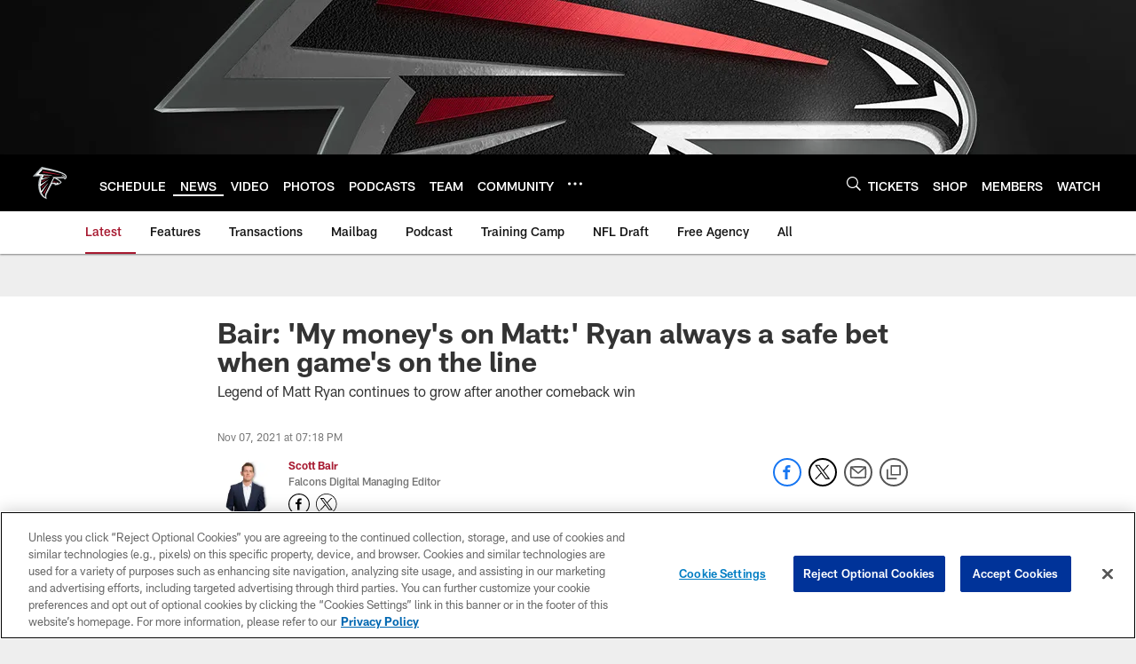

--- FILE ---
content_type: text/html; charset=utf-8
request_url: https://www.google.com/recaptcha/api2/aframe
body_size: 267
content:
<!DOCTYPE HTML><html><head><meta http-equiv="content-type" content="text/html; charset=UTF-8"></head><body><script nonce="f5_RRifQMnVdetMr0GWkRg">/** Anti-fraud and anti-abuse applications only. See google.com/recaptcha */ try{var clients={'sodar':'https://pagead2.googlesyndication.com/pagead/sodar?'};window.addEventListener("message",function(a){try{if(a.source===window.parent){var b=JSON.parse(a.data);var c=clients[b['id']];if(c){var d=document.createElement('img');d.src=c+b['params']+'&rc='+(localStorage.getItem("rc::a")?sessionStorage.getItem("rc::b"):"");window.document.body.appendChild(d);sessionStorage.setItem("rc::e",parseInt(sessionStorage.getItem("rc::e")||0)+1);localStorage.setItem("rc::h",'1769335378618');}}}catch(b){}});window.parent.postMessage("_grecaptcha_ready", "*");}catch(b){}</script></body></html>

--- FILE ---
content_type: text/javascript; charset=utf-8
request_url: https://auth-id.atlantafalcons.com/accounts.webSdkBootstrap?apiKey=4_6gZKdT0IDYMcfFXoDSdbrw&pageURL=https%3A%2F%2Fwww.atlantafalcons.com%2Fnews%2Fbair-my-money-s-on-matt-ryan-always-a-safe-bet-when-game-s-on-the-line&sdk=js_latest&sdkBuild=18435&format=json
body_size: 429
content:
{
  "callId": "019bf49b465770848931a8ce0368b65f",
  "errorCode": 0,
  "apiVersion": 2,
  "statusCode": 200,
  "statusReason": "OK",
  "time": "2026-01-25T10:02:55.455Z",
  "hasGmid": "ver4"
}